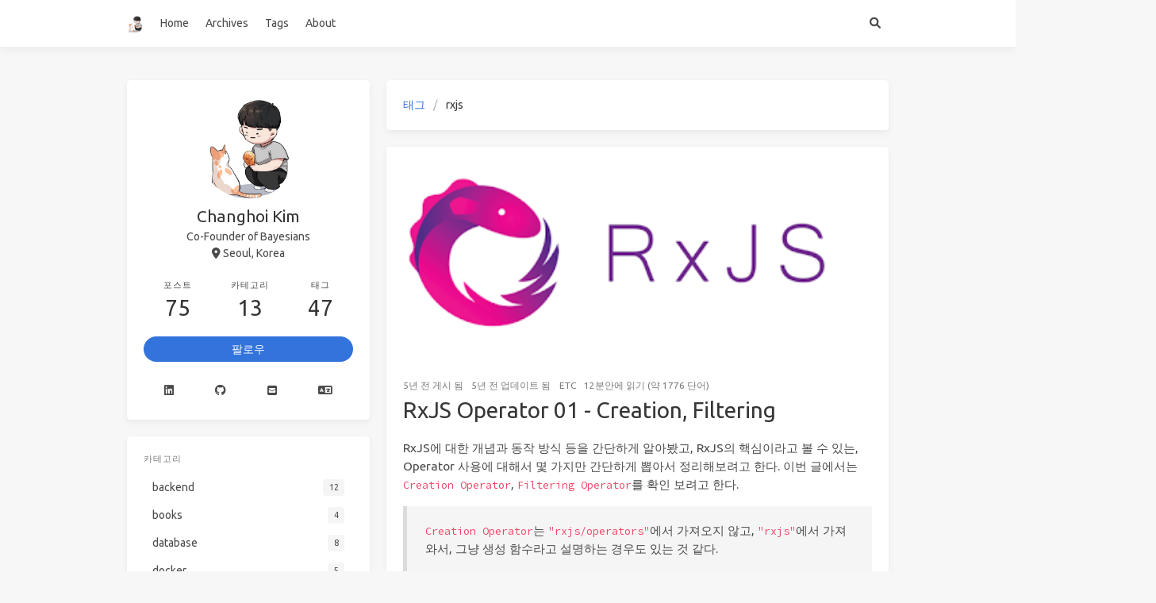

--- FILE ---
content_type: text/html; charset=utf-8
request_url: https://changhoi.kim/tags/rxjs/
body_size: 5295
content:
<!doctype html>
<html lang="ko"><head><meta charset="utf-8"><meta name="viewport" content="width=device-width, initial-scale=1, maximum-scale=1"><meta name="robots" content="noindex"><meta><title>태그: rxjs - Changhoi Kim</title><link rel="manifest" href="/manifest.json"><meta name="theme-color" content="white"><meta name="application-name" content="Changhoi Kim"><meta name="msapplication-TileImage" content="/img/favicon.ico"><meta name="msapplication-TileColor" content="white"><meta name="apple-mobile-web-app-capable" content="yes"><meta name="apple-mobile-web-app-title" content="Changhoi Kim"><meta name="apple-mobile-web-app-status-bar-style" content="default"><meta name="description" content="Thoughts from Changhoi"><meta property="og:type" content="blog"><meta property="og:title" content="Changhoi Kim"><meta property="og:url" content="https://changhoi.kim/"><meta property="og:site_name" content="Changhoi Kim"><meta property="og:description" content="Thoughts from Changhoi"><meta property="og:locale" content="ko_KR"><meta property="og:image" content="https://changhoi.kim/img/og_image.png"><meta property="article:author" content="changhoi"><meta property="twitter:card" content="summary"><meta property="twitter:image:src" content="https://changhoi.kim/img/og_image.png"><script type="application/ld+json">{"@context":"https://schema.org","@type":"BlogPosting","mainEntityOfPage":{"@type":"WebPage","@id":"https://changhoi.kim"},"headline":"Changhoi Kim","image":["https://changhoi.kim/img/og_image.png"],"author":{"@type":"Person","name":"changhoi"},"publisher":{"@type":"Organization","name":"Changhoi Kim","logo":{"@type":"ImageObject","url":"https://changhoi.kim/img/logo.jpg"}},"description":"Thoughts from Changhoi"}</script><link rel="alternate" href="/rss2.xml" title="Changhoi Kim" type="application/atom+xml"><link rel="icon" href="/img/favicon.ico"><link rel="stylesheet" href="https://use.fontawesome.com/releases/v6.0.0/css/all.css"><link data-pjax rel="stylesheet" href="https://cdn.jsdelivr.net/npm/highlight.js@11.7.0/styles/atom-one-light.css"><link rel="stylesheet" href="https://fonts.googleapis.com/css2?family=Ubuntu:wght@400;600&amp;family=Source+Code+Pro"><link data-pjax rel="stylesheet" href="/css/default.css"><style>body>.footer,body>.navbar,body>.section{opacity:0}</style><!--!--><!--!--><link rel="stylesheet" href="https://cdn.jsdelivr.net/npm/lightgallery@1.10.0/dist/css/lightgallery.min.css"><link rel="stylesheet" href="https://cdn.jsdelivr.net/npm/justifiedGallery@3.8.1/dist/css/justifiedGallery.min.css"><script src="https://www.googletagmanager.com/gtag/js?id=G-QBSLW6WTZW" async></script><script>window.dataLayer = window.dataLayer || [];
        function gtag(){dataLayer.push(arguments);}
        gtag('js', new Date());
    
        gtag('config', 'G-QBSLW6WTZW');</script><link rel="stylesheet" href="https://cdn.jsdelivr.net/npm/outdatedbrowser@1.1.5/outdatedbrowser/outdatedbrowser.min.css"><style>.pace{-webkit-pointer-events:none;pointer-events:none;-webkit-user-select:none;-moz-user-select:none;user-select:none}.pace-inactive{display:none}.pace .pace-progress{background:#3273dc;position:fixed;z-index:2000;top:0;right:100%;width:100%;height:2px}</style><script src="https://cdn.jsdelivr.net/npm/pace-js@1.2.4/pace.min.js"></script><!-- hexo injector head_end start --><script>
  (function () {
      function switchTab() {
          if (!location.hash) {
            return;
          }

          const id = '#' + CSS.escape(location.hash.substring(1));
          const $tabMenu = document.querySelector(`.tabs a[href="${id}"]`);
          if (!$tabMenu) {
            return;
          }

          const $tabMenuContainer = $tabMenu.parentElement.parentElement;
          Array.from($tabMenuContainer.children).forEach($menu => $menu.classList.remove('is-active'));
          Array.from($tabMenuContainer.querySelectorAll('a'))
              .map($menu => document.getElementById($menu.getAttribute("href").substring(1)))
              .forEach($content => $content.classList.add('is-hidden'));

          if ($tabMenu) {
              $tabMenu.parentElement.classList.add('is-active');
          }
          const $activeTab = document.querySelector(id);
          if ($activeTab) {
              $activeTab.classList.remove('is-hidden');
          }
      }
      switchTab();
      window.addEventListener('hashchange', switchTab, false);
  })();
  </script><!-- hexo injector head_end end --><meta name="generator" content="Hexo 7.3.0"></head><body class="is-2-column"><nav class="navbar navbar-main"><div class="container navbar-container"><div class="navbar-brand justify-content-center"><a class="navbar-item navbar-logo" href="/"><img src="/img/logo.jpg" alt="Changhoi Kim" height="28"></a></div><div class="navbar-menu"><div class="navbar-start"><a class="navbar-item" href="/">Home</a><a class="navbar-item" href="/archives">Archives</a><a class="navbar-item" href="/tags">Tags</a><a class="navbar-item" href="/about">About</a></div><div class="navbar-end"><a class="navbar-item search" title="검색" href="javascript:;"><i class="fas fa-search"></i></a></div></div></div></nav><section class="section"><div class="container"><div class="columns"><div class="column order-2 column-main is-8-tablet is-8-desktop is-8-widescreen"><div class="card"><div class="card-content"><nav class="breadcrumb" aria-label="breadcrumbs"><ul><li><a href="/tags/">태그</a></li><li class="is-active"><a href="#" aria-current="page">rxjs</a></li></ul></nav></div></div><div class="card"><div class="card-image"><a class="image is-7by3" href="/posts/etc/rxjs-operator-01/"><img class="fill" src="/images/2020-09-17-rxjs-quicklearn-02/01.png" alt="RxJS Operator 01 - Creation, Filtering"></a></div><article class="card-content article" role="article"><div class="article-meta is-size-7 is-uppercase level is-mobile"><div class="level-left"><span class="level-item"><time datetime="2020-09-25T15:00:00.000Z" title="9/26/2020, 12:00:00 AM">2020-09-26</time>&nbsp;게시 됨</span><span class="level-item"><time datetime="2020-09-25T15:00:00.000Z" title="9/26/2020, 12:00:00 AM">2020-09-26</time>&nbsp;업데이트 됨</span><span class="level-item"><a class="link-muted" href="/categories/etc/">etc</a></span><span class="level-item">12분안에 읽기 (약 1776 단어)</span></div></div><p class="title is-3 is-size-4-mobile"><a class="link-muted" href="/posts/etc/rxjs-operator-01/">RxJS Operator 01 - Creation, Filtering</a></p><div class="content"><p>RxJS에 대한 개념과 동작 방식 등을 간단하게 알아봤고, RxJS의 핵심이라고 볼 수 있는, Operator 사용에 대해서 몇 가지만 간단하게 뽑아서 정리해보려고 한다. 이번 글에서는 <code>Creation Operator</code>, <code>Filtering Operator</code>를 확인 보려고 한다. </p>
<blockquote>
<p><code>Creation Operator</code>는 <code>&quot;rxjs/operators&quot;</code>에서 가져오지 않고, <code>&quot;rxjs&quot;</code>에서 가져와서, 그냥 생성 함수라고 설명하는 경우도 있는 것 같다.</p>
</blockquote></div><a class="article-more button is-small is-size-7" href="/posts/etc/rxjs-operator-01/#more">자세히 보기</a></article></div><div class="card"><div class="card-image"><a class="image is-7by3" href="/posts/etc/rxjs-quicklearn-03/"><img class="fill" src="/images/2020-09-17-rxjs-quicklearn-02/01.png" alt="RxJS 빠르게 배우기 03 - Observer &amp; Subscription &amp; Operator"></a></div><article class="card-content article" role="article"><div class="article-meta is-size-7 is-uppercase level is-mobile"><div class="level-left"><span class="level-item"><time datetime="2020-09-19T15:00:00.000Z" title="9/20/2020, 12:00:00 AM">2020-09-20</time>&nbsp;게시 됨</span><span class="level-item"><time datetime="2020-09-19T15:00:00.000Z" title="9/20/2020, 12:00:00 AM">2020-09-20</time>&nbsp;업데이트 됨</span><span class="level-item"><a class="link-muted" href="/categories/etc/">etc</a></span><span class="level-item">8분안에 읽기 (약 1255 단어)</span></div></div><p class="title is-3 is-size-4-mobile"><a class="link-muted" href="/posts/etc/rxjs-quicklearn-03/">RxJS 빠르게 배우기 03 - Observer &amp; Subscription &amp; Operator</a></p><div class="content"><p><a href="/posts/rxjs/rxjs-quicklearn-03/">지난 글</a>에서는 <code>Observable</code>과 구독 관련 동작 방식에 대해서 글을 작성했다. 이번 글에서는 <code>Observer</code>, <code>Subscription</code>, <code>Operator</code>에 대해서 간단하게 알아보자.</p></div><a class="article-more button is-small is-size-7" href="/posts/etc/rxjs-quicklearn-03/#more">자세히 보기</a></article></div><div class="card"><div class="card-image"><a class="image is-7by3" href="/posts/etc/rxjs-quicklearn-02/"><img class="fill" src="/images/2020-09-17-rxjs-quicklearn-02/01.png" alt="RxJS 빠르게 배우기 02 - Observables"></a></div><article class="card-content article" role="article"><div class="article-meta is-size-7 is-uppercase level is-mobile"><div class="level-left"><span class="level-item"><time datetime="2020-09-16T15:00:00.000Z" title="9/17/2020, 12:00:00 AM">2020-09-17</time>&nbsp;게시 됨</span><span class="level-item"><time datetime="2020-09-16T15:00:00.000Z" title="9/17/2020, 12:00:00 AM">2020-09-17</time>&nbsp;업데이트 됨</span><span class="level-item"><a class="link-muted" href="/categories/etc/">etc</a></span><span class="level-item">13분안에 읽기 (약 1941 단어)</span></div></div><p class="title is-3 is-size-4-mobile"><a class="link-muted" href="/posts/etc/rxjs-quicklearn-02/">RxJS 빠르게 배우기 02 - Observables</a></p><div class="content"><p><a href="/posts/rxjs/rxjs-quicklearn-01/">지난 글</a>에서 RxJS로 코드를 짰을 때 어떤 느낌인지 살짝 확인 했다. 이제는 핵심적인 개념들과 실제로 어떻게 구현 되어 있는지 등을 하나씩 확인해보자.</p></div><a class="article-more button is-small is-size-7" href="/posts/etc/rxjs-quicklearn-02/#more">자세히 보기</a></article></div><div class="card"><div class="card-image"><a class="image is-7by3" href="/posts/etc/rxjs-quicklearn-01/"><img class="fill" src="/images/2020-09-17-rxjs-quicklearn-02/01.png" alt="RxJS 빠르게 배우기 01 - Overview"></a></div><article class="card-content article" role="article"><div class="article-meta is-size-7 is-uppercase level is-mobile"><div class="level-left"><span class="level-item"><time datetime="2020-08-18T15:00:00.000Z" title="8/19/2020, 12:00:00 AM">2020-08-19</time>&nbsp;게시 됨</span><span class="level-item"><time datetime="2020-08-18T15:00:00.000Z" title="8/19/2020, 12:00:00 AM">2020-08-19</time>&nbsp;업데이트 됨</span><span class="level-item"><a class="link-muted" href="/categories/etc/">etc</a></span><span class="level-item">7분안에 읽기 (약 1026 단어)</span></div></div><p class="title is-3 is-size-4-mobile"><a class="link-muted" href="/posts/etc/rxjs-quicklearn-01/">RxJS 빠르게 배우기 01 - Overview</a></p><div class="content"><p>새로운 토이프로젝트를 하기 앞서, 프로젝트에 도입하기 위한 RxJS를 한 번 볼까 한다. RxJS를 사용하면 비동기 처리에 대해 정말 직관적이고 간단한 코드를 쓸 수 있다는 풍문을 들었기 때문에, 리액티브 프로그래밍에 대한 느낌도 잡아보고자…</p>
<blockquote>
<p>이 시리즈는 주로 RxJS 공식 문서의 <a target="_blank" rel="external nofollow noopener noreferrer" href="https://rxjs-dev.firebaseapp.com/guide/overview">Overview 부분</a>을 번역하면서, 참조로 <a target="_blank" rel="external nofollow noopener noreferrer" href="http://reactivex.io/intro.html">ReactiveX</a>에서 설명해주는 개념적인 부분을 공부한 내용이다. 모든 내용을 담지는 않았다.</p>
</blockquote></div><a class="article-more button is-small is-size-7" href="/posts/etc/rxjs-quicklearn-01/#more">자세히 보기</a></article></div></div><div class="column column-left is-4-tablet is-4-desktop is-4-widescreen  order-1"><div class="card widget" data-type="profile"><div class="card-content"><nav class="level"><div class="level-item has-text-centered flex-shrink-1"><div><figure class="image is-128x128 mx-auto mb-2"><img class="avatar is-rounded" src="https://avatars2.githubusercontent.com/u/34329147?s=400&amp;u=9d1b1dc88bc8ee5965f35b0160780264c3619eb6&amp;v=4" alt="Changhoi Kim"></figure><p class="title is-size-4 is-block" style="line-height:inherit;">Changhoi Kim</p><p class="is-size-6 is-block">Co-Founder of Bayesians</p><p class="is-size-6 is-flex justify-content-center"><i class="fas fa-map-marker-alt mr-1"></i><span>Seoul, Korea</span></p></div></div></nav><nav class="level is-mobile"><div class="level-item has-text-centered is-marginless"><div><p class="heading">포스트</p><a href="/archives/"><p class="title">75</p></a></div></div><div class="level-item has-text-centered is-marginless"><div><p class="heading">카테고리</p><a href="/categories/"><p class="title">13</p></a></div></div><div class="level-item has-text-centered is-marginless"><div><p class="heading">태그</p><a href="/tags/"><p class="title">47</p></a></div></div></nav><div class="level"><a class="level-item button is-primary is-rounded" href="https://www.linkedin.com/in/changhoi/" target="_blank" rel="external nofollow noopener noreferrer">팔로우</a></div><div class="level is-mobile is-multiline"><a class="level-item button is-transparent is-marginless" target="_blank" rel="external nofollow noopener noreferrer" title="LinkedIn" href="https://www.linkedin.com/in/changhoi/"><i class="fab fa-linkedin"></i></a><a class="level-item button is-transparent is-marginless" target="_blank" rel="external nofollow noopener noreferrer" title="Github" href="https://github.com/changhoi"><i class="fab fa-github"></i></a><a class="level-item button is-transparent is-marginless" target="_blank" rel="external nofollow noopener noreferrer" title="Email" href="mailto:changhoi0522@gmail.com"><i class="fas fa-envelope-square"></i></a><a class="level-item button is-transparent is-marginless" target="_blank" rel="external nofollow noopener noreferrer" title="English" href="https://jayce.kim"><i class="fas fa-language"></i></a></div></div></div><div class="card widget" data-type="categories"><div class="card-content"><div class="menu"><h3 class="menu-label">카테고리</h3><ul class="menu-list"><li><a class="level is-mobile" href="/categories/backend/"><span class="level-start"><span class="level-item">backend</span></span><span class="level-end"><span class="level-item tag">12</span></span></a></li><li><a class="level is-mobile" href="/categories/books/"><span class="level-start"><span class="level-item">books</span></span><span class="level-end"><span class="level-item tag">4</span></span></a></li><li><a class="level is-mobile" href="/categories/database/"><span class="level-start"><span class="level-item">database</span></span><span class="level-end"><span class="level-item tag">8</span></span></a></li><li><a class="level is-mobile" href="/categories/docker/"><span class="level-start"><span class="level-item">docker</span></span><span class="level-end"><span class="level-item tag">5</span></span></a></li><li><a class="level is-mobile" href="/categories/essay/"><span class="level-start"><span class="level-item">essay</span></span><span class="level-end"><span class="level-item tag">2</span></span></a></li><li><a class="level is-mobile" href="/categories/etc/"><span class="level-start"><span class="level-item">etc</span></span><span class="level-end"><span class="level-item tag">13</span></span></a></li><li><a class="level is-mobile" href="/categories/go/"><span class="level-start"><span class="level-item">go</span></span><span class="level-end"><span class="level-item tag">4</span></span></a></li><li><a class="level is-mobile" href="/categories/linux/"><span class="level-start"><span class="level-item">linux</span></span><span class="level-end"><span class="level-item tag">3</span></span></a></li><li><a class="level is-mobile" href="/categories/logs/"><span class="level-start"><span class="level-item">logs</span></span><span class="level-end"><span class="level-item tag">13</span></span></a></li><li><a class="level is-mobile" href="/categories/network/"><span class="level-start"><span class="level-item">network</span></span><span class="level-end"><span class="level-item tag">3</span></span></a></li><li><a class="level is-mobile" href="/categories/os/"><span class="level-start"><span class="level-item">os</span></span><span class="level-end"><span class="level-item tag">1</span></span></a></li><li><a class="level is-mobile" href="/categories/rust/"><span class="level-start"><span class="level-item">rust</span></span><span class="level-end"><span class="level-item tag">1</span></span></a></li><li><a class="level is-mobile" href="/categories/serverless/"><span class="level-start"><span class="level-item">serverless</span></span><span class="level-end"><span class="level-item tag">6</span></span></a></li></ul></div></div></div></div><div class="column column-right is-4-tablet is-4-desktop is-4-widescreen  order-3 is-sticky"><!--!--></div></div></div></section><footer class="footer"><div class="container"><div class="level"><div class="level-start"><a class="footer-logo is-block mb-2" href="/"><img src="/img/logo.jpg" alt="Changhoi Kim" height="28"></a><p class="is-size-7"><span>&copy; 2026 changhoi</span>  Powered by <a href="https://hexo.io/" target="_blank" rel="external nofollow noopener noreferrer">Hexo</a> &amp; <a href="https://github.com/ppoffice/hexo-theme-icarus" target="_blank" rel="external nofollow noopener noreferrer">Icarus</a></p></div><div class="level-end"><div class="field has-addons"><p class="control"><a class="button is-transparent is-large" target="_blank" rel="external nofollow noopener noreferrer" title="Creative Commons" href="https://creativecommons.org/"><i class="fab fa-creative-commons"></i></a></p><p class="control"><a class="button is-transparent is-large" target="_blank" rel="external nofollow noopener noreferrer" title="Attribution 4.0 International" href="https://creativecommons.org/licenses/by/4.0/"><i class="fab fa-creative-commons-by"></i></a></p></div></div></div></div></footer><script src="https://cdn.jsdelivr.net/npm/jquery@3.3.1/dist/jquery.min.js"></script><script src="https://cdn.jsdelivr.net/npm/moment@2.22.2/min/moment-with-locales.min.js"></script><script src="https://cdn.jsdelivr.net/npm/clipboard@2.0.4/dist/clipboard.min.js" defer></script><script>moment.locale("ko");</script><script>var IcarusThemeSettings = {
            article: {
                highlight: {
                    clipboard: true,
                    fold: 'unfolded'
                }
            }
        };</script><script data-pjax src="/js/column.js"></script><script src="/js/animation.js"></script><a id="back-to-top" title="맨 위로" href="javascript:;"><i class="fas fa-chevron-up"></i></a><script data-pjax src="/js/back_to_top.js" defer></script><!--!--><script src="https://cdn.jsdelivr.net/npm/lightgallery@1.10.0/dist/js/lightgallery.min.js" defer></script><script src="https://cdn.jsdelivr.net/npm/justifiedGallery@3.8.1/dist/js/jquery.justifiedGallery.min.js" defer></script><script>window.addEventListener("load", () => {
            if (typeof $.fn.lightGallery === 'function') {
                $('.article').lightGallery({ selector: '.gallery-item' });
            }
            if (typeof $.fn.justifiedGallery === 'function') {
                if ($('.justified-gallery > p > .gallery-item').length) {
                    $('.justified-gallery > p > .gallery-item').unwrap();
                }
                $('.justified-gallery').justifiedGallery();
            }
        });</script><!--!--><div id="outdated"><h6>Your browser is out-of-date!</h6><p>Update your browser to view this website correctly.&amp;npsb;<a id="btnUpdateBrowser" target="_blank" rel="external nofollow noopener noreferrer" href="http://outdatedbrowser.com/">Update my browser now </a></p><p class="last"><a href="#" id="btnCloseUpdateBrowser" title="Close">×</a></p></div><script src="https://cdn.jsdelivr.net/npm/outdatedbrowser@1.1.5/outdatedbrowser/outdatedbrowser.min.js" defer></script><script>window.addEventListener("load", function () {
            outdatedBrowser({
                bgColor: '#f25648',
                color: '#ffffff',
                lowerThan: 'object-fit' // display on IE11 or below
            });
        });</script><!--!--><script data-pjax src="/js/main.js" defer></script><div class="searchbox"><div class="searchbox-container"><div class="searchbox-header"><div class="searchbox-input-container"><input class="searchbox-input" type="text" placeholder="입력 하세요..."></div><a class="searchbox-close" href="javascript:;">×</a></div><div class="searchbox-body"></div></div></div><script data-pjax src="/js/insight.js" defer></script><script data-pjax>document.addEventListener('DOMContentLoaded', function () {
            loadInsight({"contentUrl":"/content.json"}, {"hint":"입력 하세요...","untitled":"(제목 없음)","posts":"포스트","pages":"페이지","categories":"카테고리","tags":"태그"});
        });</script></body></html>